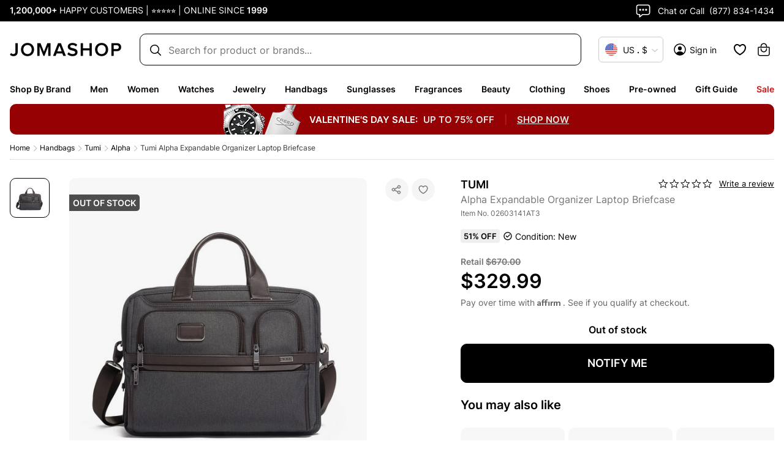

--- FILE ---
content_type: application/javascript; charset=UTF-8
request_url: https://www.jomashop.com/dist/js/5428.b5e48ac7ffd0f88d7d48.bundle.js
body_size: 17910
content:
/*! For license information please see 5428.b5e48ac7ffd0f88d7d48.bundle.js.LICENSE.txt */
"use strict";(self.webpackChunkJomashop=self.webpackChunkJomashop||[]).push([[5428],{95428:(t,e,i)=>{function createElement(t,e,i){const s=document.createElement(e||"div")
return t&&(s.className=t),i&&i.appendChild(s),s}function equalizePoints(t,e){return t.x=e.x,t.y=e.y,void 0!==e.id&&(t.id=e.id),t}function roundPoint(t){t.x=Math.round(t.x),t.y=Math.round(t.y)}function getDistanceBetween(t,e){const i=Math.abs(t.x-e.x),s=Math.abs(t.y-e.y)
return Math.sqrt(i*i+s*s)}function pointsEqual(t,e){return t.x===e.x&&t.y===e.y}function clamp(t,e,i){return Math.min(Math.max(t,e),i)}function toTransformString(t,e,i){let s="translate3d("+t+"px,"+(e||0)+"px,0)"
return void 0!==i&&(s+=" scale3d("+i+","+i+",1)"),s}function setTransform(t,e,i,s){t.style.transform=toTransformString(e,i,s)}i.d(e,{Z2:()=>Gallery})
function setTransitionStyle(t,e,i,s){t.style.transition=e?e+" "+i+"ms "+(s||"cubic-bezier(.4,0,.22,1)"):"none"}function setWidthHeight(t,e,i){t.style.width="number"==typeof e?e+"px":e,t.style.height="number"==typeof i?i+"px":i}const s="idle",n="loading",o="loaded",a="error"
function isSafari(){return!(!navigator.vendor||!navigator.vendor.match(/apple/i))}let r=!1
try{window.addEventListener("test",null,Object.defineProperty({},"passive",{get:()=>{r=!0}}))}catch(t){}class DOMEvents{constructor(){this._pool=[]}add(t,e,i,s){this._toggleListener(t,e,i,s)}remove(t,e,i,s){this._toggleListener(t,e,i,s,!0)}removeAll(){this._pool.forEach(t=>{this._toggleListener(t.target,t.type,t.listener,t.passive,!0,!0)}),this._pool=[]}_toggleListener(t,e,i,s,n,o){if(!t)return
const a=n?"removeEventListener":"addEventListener"
e.split(" ").forEach(e=>{if(e){o||(n?this._pool=this._pool.filter(s=>s.type!==e||s.listener!==i||s.target!==t):this._pool.push({target:t,type:e,listener:i,passive:s}))
const h=!!r&&{passive:s||!1}
t[a](e,i,h)}})}}function getViewportSize(t,e){if(t.getViewportSizeFn){const i=t.getViewportSizeFn(t,e)
if(i)return i}return{x:document.documentElement.clientWidth,y:window.innerHeight}}function parsePaddingOption(t,e,i,s,n){let o
if(e.paddingFn)o=e.paddingFn(i,s,n)[t]
else if(e.padding)o=e.padding[t]
else{const i="padding"+t[0].toUpperCase()+t.slice(1)
e[i]&&(o=e[i])}return o||0}function getPanAreaSize(t,e,i,s){return{x:e.x-parsePaddingOption("left",t,e,i,s)-parsePaddingOption("right",t,e,i,s),y:e.y-parsePaddingOption("top",t,e,i,s)-parsePaddingOption("bottom",t,e,i,s)}}class PanBounds{constructor(t){this.slide=t,this.currZoomLevel=1,this.center={},this.max={},this.min={},this.reset()}update(t){this.currZoomLevel=t,this.slide.width?(this._updateAxis("x"),this._updateAxis("y"),this.slide.pswp.dispatch("calcBounds",{slide:this.slide})):this.reset()}_updateAxis(t){const{pswp:e}=this.slide,i=this.slide["x"===t?"width":"height"]*this.currZoomLevel,s=parsePaddingOption("x"===t?"left":"top",e.options,e.viewportSize,this.slide.data,this.slide.index),n=this.slide.panAreaSize[t]
this.center[t]=Math.round((n-i)/2)+s,this.max[t]=i>n?Math.round(n-i)+s:this.center[t],this.min[t]=i>n?s:this.center[t]}reset(){this.center.x=0,this.center.y=0,this.max.x=0,this.max.y=0,this.min.x=0,this.min.y=0}correctPan(t,e){return clamp(e,this.max[t],this.min[t])}}class ZoomLevel{constructor(t,e,i,s){this.pswp=s,this.options=t,this.itemData=e,this.index=i}update(t,e,i){this.elementSize={x:t,y:e},this.panAreaSize=i
const s=this.panAreaSize.x/this.elementSize.x,n=this.panAreaSize.y/this.elementSize.y
this.fit=Math.min(1,s<n?s:n),this.fill=Math.min(1,s>n?s:n),this.vFill=Math.min(1,n),this.initial=this._getInitial(),this.secondary=this._getSecondary(),this.max=Math.max(this.initial,this.secondary,this._getMax()),this.min=Math.min(this.fit,this.initial,this.secondary),this.pswp&&this.pswp.dispatch("zoomLevelsUpdate",{zoomLevels:this,slideData:this.itemData})}_parseZoomLevelOption(t){const e=t+"ZoomLevel",i=this.options[e]
if(i)return"function"==typeof i?i(this):"fill"===i?this.fill:"fit"===i?this.fit:Number(i)}_getSecondary(){let t=this._parseZoomLevelOption("secondary")
return t||(t=Math.min(1,3*this.fit),t*this.elementSize.x>4e3&&(t=4e3/this.elementSize.x),t)}_getInitial(){return this._parseZoomLevelOption("initial")||this.fit}_getMax(){const t=this._parseZoomLevelOption("max")
return t||Math.max(1,4*this.fit)}}class Slide{constructor(t,e,i){this.data=t,this.index=e,this.pswp=i,this.isActive=e===i.currIndex,this.currentResolution=0,this.panAreaSize={},this.isFirstSlide=this.isActive&&!i.opener.isOpen,this.zoomLevels=new ZoomLevel(i.options,t,e,i),this.pswp.dispatch("gettingData",{slide:this,data:this.data,index:e}),this.pan={x:0,y:0},this.content=this.pswp.contentLoader.getContentBySlide(this),this.container=createElement("pswp__zoom-wrap"),this.currZoomLevel=1,this.width=this.content.width,this.height=this.content.height,this.bounds=new PanBounds(this),this.prevDisplayedWidth=-1,this.prevDisplayedHeight=-1,this.pswp.dispatch("slideInit",{slide:this})}setIsActive(t){t&&!this.isActive?this.activate():!t&&this.isActive&&this.deactivate()}append(t){this.holderElement=t,this.container.style.transformOrigin="0 0",this.data&&(this.calculateSize(),this.load(),this.updateContentSize(),this.appendHeavy(),this.holderElement.appendChild(this.container),this.zoomAndPanToInitial(),this.pswp.dispatch("firstZoomPan",{slide:this}),this.applyCurrentZoomPan(),this.pswp.dispatch("afterSetContent",{slide:this}),this.isActive&&this.activate())}load(){this.content.load(),this.pswp.dispatch("slideLoad",{slide:this})}appendHeavy(){const{pswp:t}=this
!this.heavyAppended&&t.opener.isOpen&&!t.mainScroll.isShifted()&&(this.isActive,1)&&(this.pswp.dispatch("appendHeavy",{slide:this}).defaultPrevented||(this.heavyAppended=!0,this.content.append(),this.pswp.dispatch("appendHeavyContent",{slide:this})))}activate(){this.isActive=!0,this.appendHeavy(),this.content.activate(),this.pswp.dispatch("slideActivate",{slide:this})}deactivate(){this.isActive=!1,this.content.deactivate(),this.currZoomLevel!==this.zoomLevels.initial&&this.calculateSize(),this.currentResolution=0,this.zoomAndPanToInitial(),this.applyCurrentZoomPan(),this.updateContentSize(),this.pswp.dispatch("slideDeactivate",{slide:this})}destroy(){this.content.hasSlide=!1,this.content.remove(),this.container.remove(),this.pswp.dispatch("slideDestroy",{slide:this})}resize(){this.currZoomLevel!==this.zoomLevels.initial&&this.isActive?(this.calculateSize(),this.bounds.update(this.currZoomLevel),this.panTo(this.pan.x,this.pan.y)):(this.calculateSize(),this.currentResolution=0,this.zoomAndPanToInitial(),this.applyCurrentZoomPan(),this.updateContentSize())}updateContentSize(t){const e=this.currentResolution||this.zoomLevels.initial
if(!e)return
const i=Math.round(this.width*e)||this.pswp.viewportSize.x,s=Math.round(this.height*e)||this.pswp.viewportSize.y;(this.sizeChanged(i,s)||t)&&this.content.setDisplayedSize(i,s)}sizeChanged(t,e){return(t!==this.prevDisplayedWidth||e!==this.prevDisplayedHeight)&&(this.prevDisplayedWidth=t,this.prevDisplayedHeight=e,!0)}getPlaceholderElement(){if(this.content.placeholder)return this.content.placeholder.element}zoomTo(t,e,i,s){const{pswp:n}=this
if(!this.isZoomable()||n.mainScroll.isShifted())return
n.dispatch("beforeZoomTo",{destZoomLevel:t,centerPoint:e,transitionDuration:i}),n.animations.stopAllPan()
const o=this.currZoomLevel
s||(t=clamp(t,this.zoomLevels.min,this.zoomLevels.max)),this.setZoomLevel(t),this.pan.x=this.calculateZoomToPanOffset("x",e,o),this.pan.y=this.calculateZoomToPanOffset("y",e,o),roundPoint(this.pan)
const finishTransition=()=>{this._setResolution(t),this.applyCurrentZoomPan()}
i?n.animations.startTransition({isPan:!0,name:"zoomTo",target:this.container,transform:this.getCurrentTransform(),onComplete:finishTransition,duration:i,easing:n.options.easing}):finishTransition()}toggleZoom(t){this.zoomTo(this.currZoomLevel===this.zoomLevels.initial?this.zoomLevels.secondary:this.zoomLevels.initial,t,this.pswp.options.zoomAnimationDuration)}setZoomLevel(t){this.currZoomLevel=t,this.bounds.update(this.currZoomLevel)}calculateZoomToPanOffset(t,e,i){if(0===this.bounds.max[t]-this.bounds.min[t])return this.bounds.center[t]
e||(e=this.pswp.getViewportCenterPoint())
const s=this.currZoomLevel/i
return this.bounds.correctPan(t,(this.pan[t]-e[t])*s+e[t])}panTo(t,e){this.pan.x=this.bounds.correctPan("x",t),this.pan.y=this.bounds.correctPan("y",e),this.applyCurrentZoomPan()}isPannable(){return this.width&&this.currZoomLevel>this.zoomLevels.fit}isZoomable(){return this.width&&this.content.isZoomable()}applyCurrentZoomPan(){this._applyZoomTransform(this.pan.x,this.pan.y,this.currZoomLevel),this===this.pswp.currSlide&&this.pswp.dispatch("zoomPanUpdate",{slide:this})}zoomAndPanToInitial(){this.currZoomLevel=this.zoomLevels.initial,this.bounds.update(this.currZoomLevel),equalizePoints(this.pan,this.bounds.center),this.pswp.dispatch("initialZoomPan",{slide:this})}_applyZoomTransform(t,e,i){i/=this.currentResolution||this.zoomLevels.initial,setTransform(this.container,t,e,i)}calculateSize(){const{pswp:t}=this
equalizePoints(this.panAreaSize,getPanAreaSize(t.options,t.viewportSize,this.data,this.index)),this.zoomLevels.update(this.width,this.height,this.panAreaSize),t.dispatch("calcSlideSize",{slide:this})}getCurrentTransform(){const t=this.currZoomLevel/(this.currentResolution||this.zoomLevels.initial)
return toTransformString(this.pan.x,this.pan.y,t)}_setResolution(t){t!==this.currentResolution&&(this.currentResolution=t,this.updateContentSize(),this.pswp.dispatch("resolutionChanged"))}}class DragHandler{constructor(t){this.gestures=t,this.pswp=t.pswp,this.startPan={}}start(){equalizePoints(this.startPan,this.pswp.currSlide.pan),this.pswp.animations.stopAll()}change(){const{p1:t,prevP1:e,dragAxis:i,pswp:s}=this.gestures,{currSlide:n}=s
if("y"===i&&s.options.closeOnVerticalDrag&&n.currZoomLevel<=n.zoomLevels.fit&&!this.gestures.isMultitouch){const i=n.pan.y+(t.y-e.y)
if(!s.dispatch("verticalDrag",{panY:i}).defaultPrevented){this._setPanWithFriction("y",i,.6)
const t=1-Math.abs(this._getVerticalDragRatio(n.pan.y))
s.applyBgOpacity(t),n.applyCurrentZoomPan()}}else{this._panOrMoveMainScroll("x")||(this._panOrMoveMainScroll("y"),roundPoint(n.pan),n.applyCurrentZoomPan())}}end(){const{pswp:t,velocity:e}=this.gestures,{mainScroll:i}=t
let s=0
if(t.animations.stopAll(),i.isShifted()){const n=(i.x-i.getCurrSlideX())/t.viewportSize.x
e.x<-.5&&n<0||e.x<.1&&n<-.5?(s=1,e.x=Math.min(e.x,0)):(e.x>.5&&n>0||e.x>-.1&&n>.5)&&(s=-1,e.x=Math.max(e.x,0)),i.moveIndexBy(s,!0,e.x)}t.currSlide.currZoomLevel>t.currSlide.zoomLevels.max||this.gestures.isMultitouch?this.gestures.zoomLevels.correctZoomPan(!0):(this._finishPanGestureForAxis("x"),this._finishPanGestureForAxis("y"))}_finishPanGestureForAxis(t){const{pswp:e}=this,{currSlide:i}=e,{velocity:s}=this.gestures,{pan:n,bounds:o}=i,a=n[t],r=e.bgOpacity<1&&"y"===t,h=a+function project(t,e){return t*e/(1-e)}(s[t],.995)
if(r){const t=this._getVerticalDragRatio(a),i=this._getVerticalDragRatio(h)
if(t<0&&i<-.4||t>0&&i>.4)return void e.close()}const l=o.correctPan(t,h)
if(a===l)return
const p=l===h?1:.82,d=e.bgOpacity,c=l-a
e.animations.startSpring({name:"panGesture"+t,isPan:!0,start:a,end:l,velocity:s[t],dampingRatio:p,onUpdate:s=>{if(r&&e.bgOpacity<1){const t=1-(l-s)/c
e.applyBgOpacity(clamp(d+(1-d)*t,0,1))}n[t]=Math.floor(s),i.applyCurrentZoomPan()}})}_panOrMoveMainScroll(t){const{p1:e,pswp:i,dragAxis:s,prevP1:n,isMultitouch:o}=this.gestures,{currSlide:a,mainScroll:r}=i,h=e[t]-n[t],l=r.x+h
if(!h)return
if("x"===t&&!a.isPannable()&&!o)return r.moveTo(l,!0),!0
const{bounds:p}=a,d=a.pan[t]+h
if(i.options.allowPanToNext&&"x"===s&&"x"===t&&!o){const e=r.getCurrSlideX(),i=r.x-e,s=h>0,n=!s
if(d>p.min[t]&&s){if(p.min[t]<=this.startPan[t])return r.moveTo(l,!0),!0
this._setPanWithFriction(t,d)}else if(d<p.max[t]&&n){if(this.startPan[t]<=p.max[t])return r.moveTo(l,!0),!0
this._setPanWithFriction(t,d)}else if(0!==i){if(i>0)return r.moveTo(Math.max(l,e),!0),!0
if(i<0)return r.moveTo(Math.min(l,e),!0),!0}else this._setPanWithFriction(t,d)}else"y"===t&&(r.isShifted()||p.min.y===p.max.y)||this._setPanWithFriction(t,d)}_getVerticalDragRatio(t){return(t-this.pswp.currSlide.bounds.center.y)/(this.pswp.viewportSize.y/3)}_setPanWithFriction(t,e,i){const{pan:s,bounds:n}=this.pswp.currSlide
if(n.correctPan(t,e)!==e||i){const n=Math.round(e-s[t])
s[t]+=n*(i||.35)}else s[t]=e}}function getZoomPointsCenter(t,e,i){return t.x=(e.x+i.x)/2,t.y=(e.y+i.y)/2,t}class ZoomHandler{constructor(t){this.gestures=t,this.pswp=this.gestures.pswp,this._startPan={},this._startZoomPoint={},this._zoomPoint={}}start(){this._startZoomLevel=this.pswp.currSlide.currZoomLevel,equalizePoints(this._startPan,this.pswp.currSlide.pan),this.pswp.animations.stopAllPan(),this._wasOverFitZoomLevel=!1}change(){const{p1:t,startP1:e,p2:i,startP2:s,pswp:n}=this.gestures,{currSlide:o}=n,a=o.zoomLevels.min,r=o.zoomLevels.max
if(!o.isZoomable()||n.mainScroll.isShifted())return
getZoomPointsCenter(this._startZoomPoint,e,s),getZoomPointsCenter(this._zoomPoint,t,i)
let h=1/getDistanceBetween(e,s)*getDistanceBetween(t,i)*this._startZoomLevel
if(h>o.zoomLevels.initial+o.zoomLevels.initial/15&&(this._wasOverFitZoomLevel=!0),h<a)if(n.options.pinchToClose&&!this._wasOverFitZoomLevel&&this._startZoomLevel<=o.zoomLevels.initial){const t=1-(a-h)/(a/1.2)
n.dispatch("pinchClose",{bgOpacity:t}).defaultPrevented||n.applyBgOpacity(t)}else h=a-.15*(a-h)
else h>r&&(h=r+.05*(h-r))
o.pan.x=this._calculatePanForZoomLevel("x",h),o.pan.y=this._calculatePanForZoomLevel("y",h),o.setZoomLevel(h),o.applyCurrentZoomPan()}end(){const{pswp:t}=this,{currSlide:e}=t
e.currZoomLevel<e.zoomLevels.initial&&!this._wasOverFitZoomLevel&&t.options.pinchToClose?t.close():this.correctZoomPan()}_calculatePanForZoomLevel(t,e){const i=e/this._startZoomLevel
return this._zoomPoint[t]-(this._startZoomPoint[t]-this._startPan[t])*i}correctZoomPan(t){const{pswp:e}=this,{currSlide:i}=e
if(!i.isZoomable())return
void 0===this._zoomPoint.x&&(t=!0)
const s=i.currZoomLevel
let n,o=!0
s<i.zoomLevels.initial?n=i.zoomLevels.initial:s>i.zoomLevels.max?n=i.zoomLevels.max:(o=!1,n=s)
const a=e.bgOpacity,r=e.bgOpacity<1,h=equalizePoints({},i.pan)
let l=equalizePoints({},h)
t&&(this._zoomPoint.x=0,this._zoomPoint.y=0,this._startZoomPoint.x=0,this._startZoomPoint.y=0,this._startZoomLevel=s,equalizePoints(this._startPan,h)),o&&(l={x:this._calculatePanForZoomLevel("x",n),y:this._calculatePanForZoomLevel("y",n)}),i.setZoomLevel(n),l={x:i.bounds.correctPan("x",l.x),y:i.bounds.correctPan("y",l.y)},i.setZoomLevel(s)
let p=!0
if(pointsEqual(l,h)&&(p=!1),!p&&!o&&!r)return i._setResolution(n),void i.applyCurrentZoomPan()
e.animations.stopAllPan(),e.animations.startSpring({isPan:!0,start:0,end:1e3,velocity:0,dampingRatio:1,naturalFrequency:40,onUpdate:t=>{if(t/=1e3,p||o){if(p&&(i.pan.x=h.x+(l.x-h.x)*t,i.pan.y=h.y+(l.y-h.y)*t),o){const e=s+(n-s)*t
i.setZoomLevel(e)}i.applyCurrentZoomPan()}r&&e.bgOpacity<1&&e.applyBgOpacity(clamp(a+(1-a)*t,0,1))},onComplete:()=>{i._setResolution(n),i.applyCurrentZoomPan()}})}}function didTapOnMainContent(t){return!!t.target.closest(".pswp__container")}class TapHandler{constructor(t){this.gestures=t}click(t,e){const i=e.target.classList,s=i.contains("pswp__img"),n=i.contains("pswp__item")||i.contains("pswp__zoom-wrap")
s?this._doClickOrTapAction("imageClick",t,e):n&&this._doClickOrTapAction("bgClick",t,e)}tap(t,e){didTapOnMainContent(e)&&this._doClickOrTapAction("tap",t,e)}doubleTap(t,e){didTapOnMainContent(e)&&this._doClickOrTapAction("doubleTap",t,e)}_doClickOrTapAction(t,e,i){const{pswp:s}=this.gestures,{currSlide:n}=s,o=t+"Action",a=s.options[o]
if(!s.dispatch(o,{point:e,originalEvent:i}).defaultPrevented)if("function"!=typeof a)switch(a){case"close":case"next":s[a]()
break
case"zoom":n.toggleZoom(e)
break
case"zoom-or-close":n.isZoomable()&&n.zoomLevels.secondary!==n.zoomLevels.initial?n.toggleZoom(e):s.options.clickToCloseNonZoomable&&s.close()
break
case"toggle-controls":this.gestures.pswp.element.classList.toggle("pswp--ui-visible")}else a.call(s,e,i)}}class Gestures{constructor(t){this.pswp=t,this.dragAxis=void 0,this.p1={},this.p2={},this.prevP1={},this.prevP2={},this.startP1={},this.startP2={},this.velocity={},this._lastStartP1={},this._intervalP1={},this._numActivePoints=0,this._ongoingPointers=[],this._touchEventEnabled="ontouchstart"in window,this._pointerEventEnabled=!!window.PointerEvent,this.supportsTouch=this._touchEventEnabled||this._pointerEventEnabled&&navigator.maxTouchPoints>1,this.supportsTouch||(t.options.allowPanToNext=!1),this.drag=new DragHandler(this),this.zoomLevels=new ZoomHandler(this),this.tapHandler=new TapHandler(this),t.on("bindEvents",()=>{t.events.add(t.scrollWrap,"click",t=>this._onClick(t)),this._pointerEventEnabled?this._bindEvents("pointer","down","up","cancel"):this._touchEventEnabled?(this._bindEvents("touch","start","end","cancel"),t.scrollWrap.ontouchmove=()=>{},t.scrollWrap.ontouchend=()=>{}):this._bindEvents("mouse","down","up")})}_bindEvents(t,e,i,s){const{pswp:n}=this,{events:o}=n,a=s?t+s:""
o.add(n.scrollWrap,t+e,this.onPointerDown.bind(this)),o.add(window,t+"move",this.onPointerMove.bind(this)),o.add(window,t+i,this.onPointerUp.bind(this)),a&&o.add(n.scrollWrap,a,this.onPointerUp.bind(this))}onPointerDown(t){let e
if("mousedown"!==t.type&&"mouse"!==t.pointerType||(e=!0),e&&t.button>0)return
const{pswp:i}=this
i.opener.isOpen?i.dispatch("pointerDown",{originalEvent:t}).defaultPrevented||(e&&(i.mouseDetected(),this._preventPointerEventBehaviour(t)),i.animations.stopAll(),this._updatePoints(t,"down"),this.pointerDown=!0,1===this._numActivePoints&&(this.dragAxis=null,equalizePoints(this.startP1,this.p1)),this._numActivePoints>1?(this._clearTapTimer(),this.isMultitouch=!0):this.isMultitouch=!1):t.preventDefault()}onPointerMove(t){t.preventDefault(),this._numActivePoints&&(this._updatePoints(t,"move"),this.pswp.dispatch("pointerMove",{originalEvent:t}).defaultPrevented||(1!==this._numActivePoints||this.isDragging?this._numActivePoints>1&&!this.isZooming&&(this._finishDrag(),this.isZooming=!0,this._updateStartPoints(),this.zoomLevels.start(),this._rafStopLoop(),this._rafRenderLoop()):(this.dragAxis||this._calculateDragDirection(),this.dragAxis&&!this.isDragging&&(this.isZooming&&(this.isZooming=!1,this.zoomLevels.end()),this.isDragging=!0,this._clearTapTimer(),this._updateStartPoints(),this._intervalTime=Date.now(),this._velocityCalculated=!1,equalizePoints(this._intervalP1,this.p1),this.velocity.x=0,this.velocity.y=0,this.drag.start(),this._rafStopLoop(),this._rafRenderLoop()))))}_finishDrag(){this.isDragging&&(this.isDragging=!1,this._velocityCalculated||this._updateVelocity(!0),this.drag.end(),this.dragAxis=null)}onPointerUp(t){this._numActivePoints&&(this._updatePoints(t,"up"),this.pswp.dispatch("pointerUp",{originalEvent:t}).defaultPrevented||(0===this._numActivePoints&&(this.pointerDown=!1,this._rafStopLoop(),this.isDragging?this._finishDrag():this.isZooming||this.isMultitouch||this._finishTap(t)),this._numActivePoints<2&&this.isZooming&&(this.isZooming=!1,this.zoomLevels.end(),1===this._numActivePoints&&(this.dragAxis=null,this._updateStartPoints()))))}_rafRenderLoop(){(this.isDragging||this.isZooming)&&(this._updateVelocity(),this.isDragging?pointsEqual(this.p1,this.prevP1)||this.drag.change():pointsEqual(this.p1,this.prevP1)&&pointsEqual(this.p2,this.prevP2)||this.zoomLevels.change(),this._updatePrevPoints(),this.raf=requestAnimationFrame(this._rafRenderLoop.bind(this)))}_updateVelocity(t){const e=Date.now(),i=e-this._intervalTime
i<50&&!t||(this.velocity.x=this._getVelocity("x",i),this.velocity.y=this._getVelocity("y",i),this._intervalTime=e,equalizePoints(this._intervalP1,this.p1),this._velocityCalculated=!0)}_finishTap(t){const{mainScroll:e}=this.pswp
if(e.isShifted())return void e.moveIndexBy(0,!0)
if(t.type.indexOf("cancel")>0)return
if("mouseup"===t.type||"mouse"===t.pointerType)return void this.tapHandler.click(this.startP1,t)
const i=this.pswp.options.doubleTapAction?300:0
this._tapTimer?(this._clearTapTimer(),getDistanceBetween(this._lastStartP1,this.startP1)<25&&this.tapHandler.doubleTap(this.startP1,t)):(equalizePoints(this._lastStartP1,this.startP1),this._tapTimer=setTimeout(()=>{this.tapHandler.tap(this.startP1,t),this._clearTapTimer()},i))}_clearTapTimer(){this._tapTimer&&(clearTimeout(this._tapTimer),this._tapTimer=null)}_getVelocity(t,e){const i=this.p1[t]-this._intervalP1[t]
return Math.abs(i)>1&&e>5?i/e:0}_rafStopLoop(){this.raf&&(cancelAnimationFrame(this.raf),this.raf=null)}_preventPointerEventBehaviour(t){return t.preventDefault(),!0}_updatePoints(t,e){if(this._pointerEventEnabled){const i=t,s=this._ongoingPointers.findIndex(t=>t.id===i.pointerId)
"up"===e&&s>-1?this._ongoingPointers.splice(s,1):"down"===e&&-1===s?this._ongoingPointers.push(this._convertEventPosToPoint(i,{})):s>-1&&this._convertEventPosToPoint(i,this._ongoingPointers[s]),this._numActivePoints=this._ongoingPointers.length,this._numActivePoints>0&&equalizePoints(this.p1,this._ongoingPointers[0]),this._numActivePoints>1&&equalizePoints(this.p2,this._ongoingPointers[1])}else{const i=t
this._numActivePoints=0,i.type.indexOf("touch")>-1?i.touches&&i.touches.length>0&&(this._convertEventPosToPoint(i.touches[0],this.p1),this._numActivePoints++,i.touches.length>1&&(this._convertEventPosToPoint(i.touches[1],this.p2),this._numActivePoints++)):(this._convertEventPosToPoint(t,this.p1),"up"===e?this._numActivePoints=0:this._numActivePoints++)}}_updatePrevPoints(){equalizePoints(this.prevP1,this.p1),equalizePoints(this.prevP2,this.p2)}_updateStartPoints(){equalizePoints(this.startP1,this.p1),equalizePoints(this.startP2,this.p2),this._updatePrevPoints()}_calculateDragDirection(){if(this.pswp.mainScroll.isShifted())this.dragAxis="x"
else{const t=Math.abs(this.p1.x-this.startP1.x)-Math.abs(this.p1.y-this.startP1.y)
if(0!==t){const e=t>0?"x":"y"
Math.abs(this.p1[e]-this.startP1[e])>=10&&(this.dragAxis=e)}}}_convertEventPosToPoint(t,e){return e.x=t.pageX-this.pswp.offset.x,e.y=t.pageY-this.pswp.offset.y,"pointerId"in t?e.id=t.pointerId:void 0!==t.identifier&&(e.id=t.identifier),e}_onClick(t){this.pswp.mainScroll.isShifted()&&(t.preventDefault(),t.stopPropagation())}}class MainScroll{constructor(t){this.pswp=t,this.x=0,this.slideWidth=void 0,this.itemHolders=void 0,this.resetPosition()}resize(t){const{pswp:e}=this,i=Math.round(e.viewportSize.x+e.viewportSize.x*e.options.spacing),s=i!==this.slideWidth
s&&(this.slideWidth=i,this.moveTo(this.getCurrSlideX())),this.itemHolders.forEach((e,i)=>{s&&setTransform(e.el,(i+this._containerShiftIndex)*this.slideWidth),t&&e.slide&&e.slide.resize()})}resetPosition(){this._currPositionIndex=0,this._prevPositionIndex=0,this.slideWidth=0,this._containerShiftIndex=-1}appendHolders(){this.itemHolders=[]
for(let t=0;t<3;t++){const e=createElement("pswp__item",!1,this.pswp.container)
e.style.display=1===t?"block":"none",this.itemHolders.push({el:e})}}canBeSwiped(){return this.pswp.getNumItems()>1}moveIndexBy(t,e,i){const{pswp:s}=this
let n=s.potentialIndex+t
const o=s.getNumItems()
if(s.canLoop()){n=s.getLoopedIndex(n)
const e=(t+o)%o
t=e<=o/2?e:e-o}else n<0?n=0:n>=o&&(n=o-1),t=n-s.potentialIndex
s.potentialIndex=n,this._currPositionIndex-=t,s.animations.stopMainScroll()
const a=this.getCurrSlideX()
if(e){s.animations.startSpring({isMainScroll:!0,start:this.x,end:a,velocity:i||0,naturalFrequency:30,dampingRatio:1,onUpdate:t=>{this.moveTo(t)},onComplete:()=>{this.updateCurrItem(),s.appendHeavy()}})
let t=s.potentialIndex-s.currIndex
if(s.canLoop()){const e=(t+o)%o
t=e<=o/2?e:e-o}Math.abs(t)>1&&this.updateCurrItem()}else this.moveTo(a),this.updateCurrItem()
if(t)return!0}getCurrSlideX(){return this.slideWidth*this._currPositionIndex}isShifted(){return this.x!==this.getCurrSlideX()}updateCurrItem(){const{pswp:t}=this,e=this._prevPositionIndex-this._currPositionIndex
if(!e)return
this._prevPositionIndex=this._currPositionIndex,t.currIndex=t.potentialIndex
let i,s=Math.abs(e)
s>=3&&(this._containerShiftIndex+=e+(e>0?-3:3),s=3)
for(let n=0;n<s;n++)e>0?(i=this.itemHolders.shift(),this.itemHolders[2]=i,this._containerShiftIndex++,setTransform(i.el,(this._containerShiftIndex+2)*this.slideWidth),t.setContent(i,t.currIndex-s+n+2)):(i=this.itemHolders.pop(),this.itemHolders.unshift(i),this._containerShiftIndex--,setTransform(i.el,this._containerShiftIndex*this.slideWidth),t.setContent(i,t.currIndex+s-n-2))
Math.abs(this._containerShiftIndex)>50&&!this.isShifted()&&(this.resetPosition(),this.resize()),t.animations.stopAllPan(),this.itemHolders.forEach((t,e)=>{t.slide&&t.slide.setIsActive(1===e)}),t.currSlide=this.itemHolders[1].slide,t.contentLoader.updateLazy(e),t.currSlide.applyCurrentZoomPan(),t.dispatch("change")}moveTo(t,e){let i,s
!this.pswp.canLoop()&&e&&(i=(this.slideWidth*this._currPositionIndex-t)/this.slideWidth,i+=this.pswp.currIndex,s=Math.round(t-this.x),(i<0&&s>0||i>=this.pswp.getNumItems()-1&&s<0)&&(t=this.x+.35*s)),this.x=t,setTransform(this.pswp.container,t),this.pswp.dispatch("moveMainScroll",{x:t,dragging:e})}}class Keyboard{constructor(t){this.pswp=t,t.on("bindEvents",()=>{t.options.initialPointerPos||this._focusRoot(),t.events.add(document,"focusin",this._onFocusIn.bind(this)),t.events.add(document,"keydown",this._onKeyDown.bind(this))})
const e=document.activeElement
t.on("destroy",()=>{t.options.returnFocus&&e&&this._wasFocused&&e.focus()})}_focusRoot(){this._wasFocused||(this.pswp.element.focus(),this._wasFocused=!0)}_onKeyDown(t){const{pswp:e}=this
if(e.dispatch("keydown",{originalEvent:t}).defaultPrevented)return
if(function specialKeyUsed(t){if(2===t.which||t.ctrlKey||t.metaKey||t.altKey||t.shiftKey)return!0}(t))return
let i,s,n
switch(t.keyCode){case 27:e.options.escKey&&(i="close")
break
case 90:i="toggleZoom"
break
case 37:s="x"
break
case 38:s="y"
break
case 39:s="x",n=!0
break
case 40:n=!0,s="y"
break
case 9:this._focusRoot()}if(s){t.preventDefault()
const{currSlide:o}=e
e.options.arrowKeys&&"x"===s&&e.getNumItems()>1?i=n?"next":"prev":o&&o.currZoomLevel>o.zoomLevels.fit&&(o.pan[s]+=n?-80:80,o.panTo(o.pan.x,o.pan.y))}i&&(t.preventDefault(),e[i]())}_onFocusIn(t){const{template:e}=this.pswp
document===t.target||e===t.target||e.contains(t.target)||e.focus()}}class CSSAnimation{constructor(t){this.props=t
const{target:e,onComplete:i,transform:s,onFinish:n}=t
let{duration:o,easing:a}=t
this.onFinish=n
const r=s?"transform":"opacity",h=t[r]
this._target=e,this._onComplete=i,o=o||333,a=a||"cubic-bezier(.4,0,.22,1)",this._onTransitionEnd=this._onTransitionEnd.bind(this),this._helperTimeout=setTimeout(()=>{setTransitionStyle(e,r,o,a),this._helperTimeout=setTimeout(()=>{e.addEventListener("transitionend",this._onTransitionEnd,!1),e.addEventListener("transitioncancel",this._onTransitionEnd,!1),this._helperTimeout=setTimeout(()=>{this._finalizeAnimation()},o+500),e.style[r]=h},30)},0)}_onTransitionEnd(t){t.target===this._target&&this._finalizeAnimation()}_finalizeAnimation(){this._finished||(this._finished=!0,this.onFinish(),this._onComplete&&this._onComplete())}destroy(){this._helperTimeout&&clearTimeout(this._helperTimeout),function removeTransitionStyle(t){setTransitionStyle(t)}(this._target),this._target.removeEventListener("transitionend",this._onTransitionEnd,!1),this._target.removeEventListener("transitioncancel",this._onTransitionEnd,!1),this._finished||this._finalizeAnimation()}}class SpringEaser{constructor(t,e,i){this.velocity=1e3*t,this._dampingRatio=e||.75,this._naturalFrequency=i||12,this._dampingRatio<1&&(this._dampedFrequency=this._naturalFrequency*Math.sqrt(1-this._dampingRatio*this._dampingRatio))}easeFrame(t,e){let i,s=0
e/=1e3
const n=Math.E**(-this._dampingRatio*this._naturalFrequency*e)
if(1===this._dampingRatio)i=this.velocity+this._naturalFrequency*t,s=(t+i*e)*n,this.velocity=s*-this._naturalFrequency+i*n
else if(this._dampingRatio<1){i=1/this._dampedFrequency*(this._dampingRatio*this._naturalFrequency*t+this.velocity)
const o=Math.cos(this._dampedFrequency*e),a=Math.sin(this._dampedFrequency*e)
s=n*(t*o+i*a),this.velocity=s*-this._naturalFrequency*this._dampingRatio+n*(-this._dampedFrequency*t*a+this._dampedFrequency*i*o)}return s}}class SpringAnimation{constructor(t){this.props=t
const{start:e,end:i,velocity:s,onUpdate:n,onComplete:o,onFinish:a,dampingRatio:r,naturalFrequency:h}=t
this.onFinish=a
const l=new SpringEaser(s,r,h)
let p=Date.now(),d=e-i
const animationLoop=()=>{this._raf&&(d=l.easeFrame(d,Date.now()-p),Math.abs(d)<1&&Math.abs(l.velocity)<50?(n(i),o&&o(),this.onFinish()):(p=Date.now(),n(d+i),this._raf=requestAnimationFrame(animationLoop)))}
this._raf=requestAnimationFrame(animationLoop)}destroy(){this._raf>=0&&cancelAnimationFrame(this._raf),this._raf=null}}class Animations{constructor(){this.activeAnimations=[]}startSpring(t){this._start(t,!0)}startTransition(t){this._start(t)}_start(t,e){let i
return i=e?new SpringAnimation(t):new CSSAnimation(t),this.activeAnimations.push(i),i.onFinish=()=>this.stop(i),i}stop(t){t.destroy()
const e=this.activeAnimations.indexOf(t)
e>-1&&this.activeAnimations.splice(e,1)}stopAll(){this.activeAnimations.forEach(t=>{t.destroy()}),this.activeAnimations=[]}stopAllPan(){this.activeAnimations=this.activeAnimations.filter(t=>!t.props.isPan||(t.destroy(),!1))}stopMainScroll(){this.activeAnimations=this.activeAnimations.filter(t=>!t.props.isMainScroll||(t.destroy(),!1))}isPanRunning(){return this.activeAnimations.some(t=>t.props.isPan)}}class ScrollWheel{constructor(t){this.pswp=t,t.events.add(t.element,"wheel",this._onWheel.bind(this))}_onWheel(t){t.preventDefault()
const{currSlide:e}=this.pswp
let{deltaX:i,deltaY:s}=t
if(e&&!this.pswp.dispatch("wheel",{originalEvent:t}).defaultPrevented)if(t.ctrlKey||this.pswp.options.wheelToZoom){if(e.isZoomable()){let i=-s
1===t.deltaMode?i*=.05:i*=t.deltaMode?1:.002,i=2**i
const n=e.currZoomLevel*i
e.zoomTo(n,{x:t.clientX,y:t.clientY})}}else e.isPannable()&&(1===t.deltaMode&&(i*=18,s*=18),e.panTo(e.pan.x-i,e.pan.y-s))}}class UIElement{constructor(t,e){const i=e.name||e.className
let s=e.html
if(!1===t.options[i])return
"string"==typeof t.options[i+"SVG"]&&(s=t.options[i+"SVG"]),t.dispatch("uiElementCreate",{data:e})
let n,o=""
e.isButton?(o+="pswp__button ",o+=e.className||`pswp__button--${e.name}`):o+=e.className||`pswp__${e.name}`
let a=e.isButton?e.tagName||"button":e.tagName||"div"
if(a=a.toLowerCase(),n=createElement(o,a),e.isButton){n=createElement(o,a),"button"===a&&(n.type="button")
let{title:s}=e
const{ariaLabel:r}=e
"string"==typeof t.options[i+"Title"]&&(s=t.options[i+"Title"]),s&&(n.title=s),(r||s)&&n.setAttribute("aria-label",r||s)}n.innerHTML=function addElementHTML(t){if("string"==typeof t)return t
if(!t||!t.isCustomSVG)return""
const e=t
let i='<svg aria-hidden="true" class="pswp__icn" viewBox="0 0 %d %d" width="%d" height="%d">'
return i=i.split("%d").join(e.size||32),e.outlineID&&(i+='<use class="pswp__icn-shadow" xlink:href="#'+e.outlineID+'"/>'),i+=e.inner,i+="</svg>",i}(s),e.onInit&&e.onInit(n,t),e.onClick&&(n.onclick=i=>{"string"==typeof e.onClick?t[e.onClick]():e.onClick(i,n,t)})
const r=e.appendTo||"bar"
let h
"bar"===r?(t.topBar||(t.topBar=createElement("pswp__top-bar pswp__hide-on-close","div",t.scrollWrap)),h=t.topBar):(n.classList.add("pswp__hide-on-close"),h="wrapper"===r?t.scrollWrap:t.element),h.appendChild(t.applyFilters("uiElement",n,e))}}function initArrowButton(t,e,i){t.classList.add("pswp__button--arrow"),e.on("change",()=>{e.options.loop||(t.disabled=i?!(e.currIndex<e.getNumItems()-1):!(e.currIndex>0))})}const h={name:"arrowPrev",className:"pswp__button--arrow--prev",title:"Previous",order:10,isButton:!0,appendTo:"wrapper",html:{isCustomSVG:!0,size:60,inner:'<path d="M29 43l-3 3-16-16 16-16 3 3-13 13 13 13z" id="pswp__icn-arrow"/>',outlineID:"pswp__icn-arrow"},onClick:"prev",onInit:initArrowButton},l={name:"arrowNext",className:"pswp__button--arrow--next",title:"Next",order:11,isButton:!0,appendTo:"wrapper",html:{isCustomSVG:!0,size:60,inner:'<use xlink:href="#pswp__icn-arrow"/>',outlineID:"pswp__icn-arrow"},onClick:"next",onInit:(t,e)=>{initArrowButton(t,e,!0)}},p={name:"close",title:"Close",order:20,isButton:!0,html:{isCustomSVG:!0,inner:'<path d="M24 10l-2-2-6 6-6-6-2 2 6 6-6 6 2 2 6-6 6 6 2-2-6-6z" id="pswp__icn-close"/>',outlineID:"pswp__icn-close"},onClick:"close"},d={name:"zoom",title:"Zoom",order:10,isButton:!0,html:{isCustomSVG:!0,inner:'<path d="M17.426 19.926a6 6 0 1 1 1.5-1.5L23 22.5 21.5 24l-4.074-4.074z" id="pswp__icn-zoom"/><path fill="currentColor" class="pswp__zoom-icn-bar-h" d="M11 16v-2h6v2z"/><path fill="currentColor" class="pswp__zoom-icn-bar-v" d="M13 12h2v6h-2z"/>',outlineID:"pswp__icn-zoom"},onClick:"toggleZoom"},c={name:"preloader",appendTo:"bar",order:7,html:{isCustomSVG:!0,inner:'<path fill-rule="evenodd" clip-rule="evenodd" d="M21.2 16a5.2 5.2 0 1 1-5.2-5.2V8a8 8 0 1 0 8 8h-2.8Z" id="pswp__icn-loading"/>',outlineID:"pswp__icn-loading"},onInit:(t,e)=>{let i,s
const setIndicatorVisibility=e=>{var s,n
i!==e&&(i=e,s="active",n=e,t.classList[n?"add":"remove"]("pswp__preloader--"+s))},updatePreloaderVisibility=()=>{if(!e.currSlide.content.isLoading())return setIndicatorVisibility(!1),void(s&&(clearTimeout(s),s=null))
s||(s=setTimeout(()=>{setIndicatorVisibility(e.currSlide.content.isLoading()),s=null},e.options.preloaderDelay))}
e.on("change",updatePreloaderVisibility),e.on("loadComplete",t=>{e.currSlide===t.slide&&updatePreloaderVisibility()}),e.ui.updatePreloaderVisibility=updatePreloaderVisibility}},m={name:"counter",order:5,onInit:(t,e)=>{e.on("change",()=>{t.innerText=e.currIndex+1+e.options.indexIndicatorSep+e.getNumItems()})}}
function setZoomedIn(t,e){t.classList[e?"add":"remove"]("pswp--zoomed-in")}class UI{constructor(t){this.pswp=t,this.updatePreloaderVisibility=void 0,this._lastUpdatedZoomLevel=void 0}init(){const{pswp:t}=this
this.isRegistered=!1,this.uiElementsData=[p,h,l,d,c,m],t.dispatch("uiRegister"),this.uiElementsData.sort((t,e)=>(t.order||0)-(e.order||0)),this.items=[],this.isRegistered=!0,this.uiElementsData.forEach(t=>{this.registerElement(t)}),t.on("change",()=>{t.element.classList[1===t.getNumItems()?"add":"remove"]("pswp--one-slide")}),t.on("zoomPanUpdate",()=>this._onZoomPanUpdate())}registerElement(t){this.isRegistered?this.items.push(new UIElement(this.pswp,t)):this.uiElementsData.push(t)}_onZoomPanUpdate(){const{template:t,currSlide:e,options:i}=this.pswp
let{currZoomLevel:s}=e
if(this.pswp.opener.isClosing)return
if(this.pswp.opener.isOpen||(s=e.zoomLevels.initial),s===this._lastUpdatedZoomLevel)return
this._lastUpdatedZoomLevel=s
const n=e.zoomLevels.initial-e.zoomLevels.secondary
if(Math.abs(n)<.01||!e.isZoomable())return setZoomedIn(t,!1),void t.classList.remove("pswp--zoom-allowed")
t.classList.add("pswp--zoom-allowed")
setZoomedIn(t,(s===e.zoomLevels.initial?e.zoomLevels.secondary:e.zoomLevels.initial)<=s),"zoom"!==i.imageClickAction&&"zoom-or-close"!==i.imageClickAction||t.classList.add("pswp--click-to-zoom")}}class PhotoSwipeEvent{constructor(t,e){this.type=t,e&&Object.assign(this,e)}preventDefault(){this.defaultPrevented=!0}}class Eventable{constructor(){this._listeners={},this._filters={},this.pswp=void 0,this.options=void 0}addFilter(t,e,i=100){this._filters[t]||(this._filters[t]=[]),this._filters[t].push({fn:e,priority:i}),this._filters[t].sort((t,e)=>t.priority-e.priority),this.pswp&&this.pswp.addFilter(t,e,i)}removeFilter(t,e){this._filters[t]&&(this._filters[t]=this._filters[t].filter(t=>t.fn!==e)),this.pswp&&this.pswp.removeFilter(t,e)}applyFilters(t,...e){return this._filters[t]&&this._filters[t].forEach(t=>{e[0]=t.fn.apply(this,e)}),e[0]}on(t,e){this._listeners[t]||(this._listeners[t]=[]),this._listeners[t].push(e),this.pswp&&this.pswp.on(t,e)}off(t,e){this._listeners[t]&&(this._listeners[t]=this._listeners[t].filter(t=>e!==t)),this.pswp&&this.pswp.off(t,e)}dispatch(t,e){if(this.pswp)return this.pswp.dispatch(t,e)
const i=new PhotoSwipeEvent(t,e)
return this._listeners?(this._listeners[t]&&this._listeners[t].forEach(t=>{t.call(this,i)}),i):i}}class Placeholder{constructor(t,e){this.element=createElement("pswp__img pswp__img--placeholder",t?"img":"",e),t&&(this.element.decoding="async",this.element.alt="",this.element.src=t,this.element.setAttribute("role","presentation")),this.element.setAttribute("aria-hiden","true")}setDisplayedSize(t,e){this.element&&("IMG"===this.element.tagName?(setWidthHeight(this.element,250,"auto"),this.element.style.transformOrigin="0 0",this.element.style.transform=toTransformString(0,0,t/250)):setWidthHeight(this.element,t,e))}destroy(){this.element.parentNode&&this.element.remove(),this.element=null}}class Content{constructor(t,e,i){this.instance=e,this.data=t,this.index=i,this.element=void 0,this.displayedImageWidth=0,this.displayedImageHeight=0,this.width=Number(this.data.w)||Number(this.data.width)||0,this.height=Number(this.data.h)||Number(this.data.height)||0,this.isAttached=!1,this.hasSlide=!1,this.state=s,this.data.type?this.type=this.data.type:this.data.src?this.type="image":this.type="html",this.instance.dispatch("contentInit",{content:this})}removePlaceholder(){this.placeholder&&!this.keepPlaceholder()&&setTimeout(()=>{this.placeholder&&(this.placeholder.destroy(),this.placeholder=null)},1e3)}load(t,e){if(this.slide&&this.usePlaceholder())if(this.placeholder){const t=this.placeholder.element
t&&!t.parentElement&&this.slide.container.prepend(t)}else{const t=this.instance.applyFilters("placeholderSrc",!(!this.data.msrc||!this.slide.isFirstSlide)&&this.data.msrc,this)
this.placeholder=new Placeholder(t,this.slide.container)}this.element&&!e||this.instance.dispatch("contentLoad",{content:this,isLazy:t}).defaultPrevented||(this.isImageContent()?(this.element=createElement("pswp__img","img"),this.displayedImageWidth&&this.loadImage(t)):(this.element=createElement("pswp__content"),this.element.innerHTML=this.data.html||""),e&&this.slide&&this.slide.updateContentSize(!0))}loadImage(t){const e=this.element
this.instance.dispatch("contentLoadImage",{content:this,isLazy:t}).defaultPrevented||(this.updateSrcsetSizes(),this.data.srcset&&(e.srcset=this.data.srcset),e.src=this.data.src,e.alt=this.data.alt||"",this.state=n,e.complete?this.onLoaded():(e.onload=()=>{this.onLoaded()},e.onerror=()=>{this.onError()}))}setSlide(t){this.slide=t,this.hasSlide=!0,this.instance=t.pswp}onLoaded(){this.state=o,this.slide&&(this.instance.dispatch("loadComplete",{slide:this.slide,content:this}),this.slide.isActive&&this.slide.heavyAppended&&!this.element.parentNode&&(this.append(),this.slide.updateContentSize(!0)),this.state!==o&&this.state!==a||this.removePlaceholder())}onError(){this.state=a,this.slide&&(this.displayError(),this.instance.dispatch("loadComplete",{slide:this.slide,isError:!0,content:this}),this.instance.dispatch("loadError",{slide:this.slide,content:this}))}isLoading(){return this.instance.applyFilters("isContentLoading",this.state===n,this)}isError(){return this.state===a}isImageContent(){return"image"===this.type}setDisplayedSize(t,e){if(this.element&&(this.placeholder&&this.placeholder.setDisplayedSize(t,e),!this.instance.dispatch("contentResize",{content:this,width:t,height:e}).defaultPrevented&&(setWidthHeight(this.element,t,e),this.isImageContent()&&!this.isError()))){const i=!this.displayedImageWidth&&t
this.displayedImageWidth=t,this.displayedImageHeight=e,i?this.loadImage(!1):this.updateSrcsetSizes(),this.slide&&this.instance.dispatch("imageSizeChange",{slide:this.slide,width:t,height:e,content:this})}}isZoomable(){return this.instance.applyFilters("isContentZoomable",this.isImageContent()&&this.state!==a,this)}updateSrcsetSizes(){if(this.data.srcset){const t=this.element,e=this.instance.applyFilters("srcsetSizesWidth",this.displayedImageWidth,this);(!t.dataset.largestUsedSize||e>parseInt(t.dataset.largestUsedSize,10))&&(t.sizes=e+"px",t.dataset.largestUsedSize=String(e))}}usePlaceholder(){return this.instance.applyFilters("useContentPlaceholder",this.isImageContent(),this)}lazyLoad(){this.instance.dispatch("contentLazyLoad",{content:this}).defaultPrevented||this.load(!0)}keepPlaceholder(){return this.instance.applyFilters("isKeepingPlaceholder",this.isLoading(),this)}destroy(){this.hasSlide=!1,this.slide=null,this.instance.dispatch("contentDestroy",{content:this}).defaultPrevented||(this.remove(),this.placeholder&&(this.placeholder.destroy(),this.placeholder=null),this.isImageContent()&&this.element&&(this.element.onload=null,this.element.onerror=null,this.element=null))}displayError(){if(this.slide){let t=createElement("pswp__error-msg")
t.innerText=this.instance.options.errorMsg,t=this.instance.applyFilters("contentErrorElement",t,this),this.element=createElement("pswp__content pswp__error-msg-container"),this.element.appendChild(t),this.slide.container.innerText="",this.slide.container.appendChild(this.element),this.slide.updateContentSize(!0),this.removePlaceholder()}}append(){if(this.isAttached)return
if(this.isAttached=!0,this.state===a)return void this.displayError()
if(this.instance.dispatch("contentAppend",{content:this}).defaultPrevented)return
const t="decode"in this.element
this.isImageContent()?t&&this.slide&&(!this.slide.isActive||isSafari())?(this.isDecoding=!0,this.element.decode().finally(()=>{this.isDecoding=!1,this.appendImage()})):this.appendImage():this.element&&!this.element.parentNode&&this.slide.container.appendChild(this.element)}activate(){this.instance.dispatch("contentActivate",{content:this}).defaultPrevented||this.slide&&(this.isImageContent()&&this.isDecoding&&!isSafari()?this.appendImage():this.isError()&&this.load(!1,!0))}deactivate(){this.instance.dispatch("contentDeactivate",{content:this})}remove(){this.isAttached=!1,this.instance.dispatch("contentRemove",{content:this}).defaultPrevented||(this.element&&this.element.parentNode&&this.element.remove(),this.placeholder&&this.placeholder.element&&this.placeholder.element.remove())}appendImage(){this.isAttached&&(this.instance.dispatch("contentAppendImage",{content:this}).defaultPrevented||(this.slide&&this.element&&!this.element.parentNode&&this.slide.container.appendChild(this.element),this.state!==o&&this.state!==a||this.removePlaceholder()))}}function lazyLoadData(t,e,i){const s=e.createContentFromData(t,i)
if(!s||!s.lazyLoad)return
const{options:n}=e,o=getPanAreaSize(n,e.viewportSize||getViewportSize(n,e),t,i),a=new ZoomLevel(n,t,-1)
return a.update(s.width,s.height,o),s.lazyLoad(),s.setDisplayedSize(Math.ceil(s.width*a.initial),Math.ceil(s.height*a.initial)),s}class ContentLoader{constructor(t){this.pswp=t,this.limit=Math.max(t.options.preload[0]+t.options.preload[1]+1,5),this._cachedItems=[]}updateLazy(t){const{pswp:e}=this
if(e.dispatch("lazyLoad").defaultPrevented)return
const{preload:i}=e.options,s=void 0===t||t>=0
let n
for(n=0;n<=i[1];n++)this.loadSlideByIndex(e.currIndex+(s?n:-n))
for(n=1;n<=i[0];n++)this.loadSlideByIndex(e.currIndex+(s?-n:n))}loadSlideByIndex(t){t=this.pswp.getLoopedIndex(t)
let e=this.getContentByIndex(t)
e||(e=function lazyLoadSlide(t,e){const i=e.getItemData(t)
if(!e.dispatch("lazyLoadSlide",{index:t,itemData:i}).defaultPrevented)return lazyLoadData(i,e,t)}(t,this.pswp),e&&this.addToCache(e))}getContentBySlide(t){let e=this.getContentByIndex(t.index)
return e||(e=this.pswp.createContentFromData(t.data,t.index),e&&this.addToCache(e)),e&&e.setSlide(t),e}addToCache(t){if(this.removeByIndex(t.index),this._cachedItems.push(t),this._cachedItems.length>this.limit){const t=this._cachedItems.findIndex(t=>!t.isAttached&&!t.hasSlide)
if(-1!==t){this._cachedItems.splice(t,1)[0].destroy()}}}removeByIndex(t){const e=this._cachedItems.findIndex(e=>e.index===t);-1!==e&&this._cachedItems.splice(e,1)}getContentByIndex(t){return this._cachedItems.find(e=>e.index===t)}destroy(){this._cachedItems.forEach(t=>t.destroy()),this._cachedItems=null}}class PhotoSwipeBase extends Eventable{getNumItems(){let t
const{dataSource:e}=this.options
e?"length"in e?t=e.length:"gallery"in e&&(e.items||(e.items=this._getGalleryDOMElements(e.gallery)),e.items&&(t=e.items.length)):t=0
const i=this.dispatch("numItems",{dataSource:e,numItems:t})
return this.applyFilters("numItems",i.numItems,e)}createContentFromData(t,e){return new Content(t,this,e)}getItemData(t){const{dataSource:e}=this.options
let i
Array.isArray(e)?i=e[t]:e&&e.gallery&&(e.items||(e.items=this._getGalleryDOMElements(e.gallery)),i=e.items[t])
let s=i
s instanceof Element&&(s=this._domElementToItemData(s))
const n=this.dispatch("itemData",{itemData:s||{},index:t})
return this.applyFilters("itemData",n.itemData,t)}_getGalleryDOMElements(t){return this.options.children||this.options.childSelector?function getElementsFromOption(t,e,i=document){let s=[]
if(t instanceof Element)s=[t]
else if(t instanceof NodeList||Array.isArray(t))s=Array.from(t)
else{const n="string"==typeof t?t:e
n&&(s=Array.from(i.querySelectorAll(n)))}return s}(this.options.children,this.options.childSelector,t)||[]:[t]}_domElementToItemData(t){const e={element:t},i="A"===t.tagName?t:t.querySelector("a")
if(i){e.src=i.dataset.pswpSrc||i.href,i.dataset.pswpSrcset&&(e.srcset=i.dataset.pswpSrcset),e.width=parseInt(i.dataset.pswpWidth,10),e.height=parseInt(i.dataset.pswpHeight,10),e.w=e.width,e.h=e.height,i.dataset.pswpType&&(e.type=i.dataset.pswpType)
const s=t.querySelector("img")
s&&(e.msrc=s.currentSrc||s.src,e.alt=s.getAttribute("alt")),(i.dataset.pswpCropped||i.dataset.cropped)&&(e.thumbCropped=!0)}return this.applyFilters("domItemData",e,t,i)}lazyLoadData(t,e){return lazyLoadData(t,this,e)}}const u=.003
class Opener{constructor(t){this.pswp=t,this.isClosed=!0,this._prepareOpen=this._prepareOpen.bind(this),this._thumbBounds=void 0,t.on("firstZoomPan",this._prepareOpen)}open(){this._prepareOpen(),this._start()}close(){if(this.isClosed||this.isClosing||this.isOpening)return!1
const t=this.pswp.currSlide
return this.isOpen=!1,this.isOpening=!1,this.isClosing=!0,this._duration=this.pswp.options.hideAnimationDuration,t&&t.currZoomLevel*t.width>=this.pswp.options.maxWidthToAnimate&&(this._duration=0),this._applyStartProps(),setTimeout(()=>{this._start()},this._croppedZoom?30:0),!0}_prepareOpen(){if(this.pswp.off("firstZoomPan",this._prepareOpen),!this.isOpening){const t=this.pswp.currSlide
this.isOpening=!0,this.isClosing=!1,this._duration=this.pswp.options.showAnimationDuration,t&&t.zoomLevels.initial*t.width>=this.pswp.options.maxWidthToAnimate&&(this._duration=0),this._applyStartProps()}}_applyStartProps(){const{pswp:t}=this,e=this.pswp.currSlide,{options:i}=t
if("fade"===i.showHideAnimationType?(i.showHideOpacity=!0,this._thumbBounds=!1):"none"===i.showHideAnimationType?(i.showHideOpacity=!1,this._duration=0,this._thumbBounds=!1):this.isOpening&&t._initialThumbBounds?this._thumbBounds=t._initialThumbBounds:this._thumbBounds=this.pswp.getThumbBounds(),this._placeholder=e.getPlaceholderElement(),t.animations.stopAll(),this._useAnimation=this._duration>50,this._animateZoom=Boolean(this._thumbBounds)&&e.content&&e.content.usePlaceholder()&&(!this.isClosing||!t.mainScroll.isShifted()),this._animateZoom?this._animateRootOpacity=i.showHideOpacity:(this._animateRootOpacity=!0,this.isOpening&&(e.zoomAndPanToInitial(),e.applyCurrentZoomPan())),this._animateBgOpacity=!this._animateRootOpacity&&this.pswp.options.bgOpacity>u,this._opacityElement=this._animateRootOpacity?t.element:t.bg,!this._useAnimation)return this._duration=0,this._animateZoom=!1,this._animateBgOpacity=!1,this._animateRootOpacity=!0,void(this.isOpening&&(t.element.style.opacity=String(u),t.applyBgOpacity(1)))
this._animateZoom&&this._thumbBounds&&this._thumbBounds.innerRect?(this._croppedZoom=!0,this._cropContainer1=this.pswp.container,this._cropContainer2=this.pswp.currSlide.holderElement,t.container.style.overflow="hidden",t.container.style.width=t.viewportSize.x+"px"):this._croppedZoom=!1,this.isOpening?(this._animateRootOpacity?(t.element.style.opacity=String(u),t.applyBgOpacity(1)):(this._animateBgOpacity&&(t.bg.style.opacity=String(u)),t.element.style.opacity="1"),this._animateZoom&&(this._setClosedStateZoomPan(),this._placeholder&&(this._placeholder.style.willChange="transform",this._placeholder.style.opacity=String(u)))):this.isClosing&&(t.mainScroll.itemHolders[0].el.style.display="none",t.mainScroll.itemHolders[2].el.style.display="none",this._croppedZoom&&0!==t.mainScroll.x&&(t.mainScroll.resetPosition(),t.mainScroll.resize()))}_start(){this.isOpening&&this._useAnimation&&this._placeholder&&"IMG"===this._placeholder.tagName?new Promise(t=>{let e=!1,i=!0;(function decodeImage(t){return"decode"in t?t.decode():t.complete?Promise.resolve(t):new Promise((e,i)=>{t.onload=()=>e(t),t.onerror=i})})(this._placeholder).finally(()=>{e=!0,i||t()}),setTimeout(()=>{i=!1,e&&t()},50),setTimeout(t,250)}).finally(()=>this._initiate()):this._initiate()}_initiate(){this.pswp.element.style.setProperty("--pswp-transition-duration",this._duration+"ms"),this.pswp.dispatch(this.isOpening?"openingAnimationStart":"closingAnimationStart"),this.pswp.dispatch("initialZoom"+(this.isOpening?"In":"Out")),this.pswp.element.classList[this.isOpening?"add":"remove"]("pswp--ui-visible"),this.isOpening?(this._placeholder&&(this._placeholder.style.opacity="1"),this._animateToOpenState()):this.isClosing&&this._animateToClosedState(),this._useAnimation||this._onAnimationComplete()}_onAnimationComplete(){const{pswp:t}=this
this.isOpen=this.isOpening,this.isClosed=this.isClosing,this.isOpening=!1,this.isClosing=!1,t.dispatch(this.isOpen?"openingAnimationEnd":"closingAnimationEnd"),t.dispatch("initialZoom"+(this.isOpen?"InEnd":"OutEnd")),this.isClosed?t.destroy():this.isOpen&&(this._animateZoom&&(t.container.style.overflow="visible",t.container.style.width="100%"),t.currSlide.applyCurrentZoomPan())}_animateToOpenState(){const{pswp:t}=this
this._animateZoom&&(this._croppedZoom&&(this._animateTo(this._cropContainer1,"transform","translate3d(0,0,0)"),this._animateTo(this._cropContainer2,"transform","none")),t.currSlide.zoomAndPanToInitial(),this._animateTo(t.currSlide.container,"transform",t.currSlide.getCurrentTransform())),this._animateBgOpacity&&this._animateTo(t.bg,"opacity",String(t.options.bgOpacity)),this._animateRootOpacity&&this._animateTo(t.element,"opacity","1")}_animateToClosedState(){const{pswp:t}=this
this._animateZoom&&this._setClosedStateZoomPan(!0),this._animateBgOpacity&&t.bgOpacity>.01&&this._animateTo(t.bg,"opacity","0"),this._animateRootOpacity&&this._animateTo(t.element,"opacity","0")}_setClosedStateZoomPan(t){if(!this._thumbBounds)return
const{pswp:e}=this,{innerRect:i}=this._thumbBounds,{currSlide:s,viewportSize:n}=e
if(this._croppedZoom){const e=-n.x+(this._thumbBounds.x-i.x)+i.w,s=-n.y+(this._thumbBounds.y-i.y)+i.h,o=n.x-i.w,a=n.y-i.h
t?(this._animateTo(this._cropContainer1,"transform",toTransformString(e,s)),this._animateTo(this._cropContainer2,"transform",toTransformString(o,a))):(setTransform(this._cropContainer1,e,s),setTransform(this._cropContainer2,o,a))}equalizePoints(s.pan,i||this._thumbBounds),s.currZoomLevel=this._thumbBounds.w/s.width,t?this._animateTo(s.container,"transform",s.getCurrentTransform()):s.applyCurrentZoomPan()}_animateTo(t,e,i){if(!this._duration)return void(t.style[e]=i)
const{animations:s}=this.pswp,n={duration:this._duration,easing:this.pswp.options.easing,onComplete:()=>{s.activeAnimations.length||this._onAnimationComplete()},target:t}
n[e]=i,s.startTransition(n)}}const g={allowPanToNext:!0,spacing:.1,loop:!0,pinchToClose:!0,closeOnVerticalDrag:!0,hideAnimationDuration:333,showAnimationDuration:333,zoomAnimationDuration:333,escKey:!0,arrowKeys:!0,returnFocus:!0,maxWidthToAnimate:4e3,clickToCloseNonZoomable:!0,imageClickAction:"zoom-or-close",bgClickAction:"close",tapAction:"toggle-controls",doubleTapAction:"zoom",indexIndicatorSep:" / ",preloaderDelay:2e3,bgOpacity:.8,index:0,errorMsg:"The image cannot be loaded",preload:[1,2],easing:"cubic-bezier(.4,0,.22,1)"}
class PhotoSwipe extends PhotoSwipeBase{constructor(t){super(),this._prepareOptions(t),this.offset={},this._prevViewportSize={},this.viewportSize={},this.bgOpacity=1,this.topBar=void 0,this.events=new DOMEvents,this.animations=new Animations,this.mainScroll=new MainScroll(this),this.gestures=new Gestures(this),this.opener=new Opener(this),this.keyboard=new Keyboard(this),this.contentLoader=new ContentLoader(this)}init(){if(this.isOpen||this.isDestroying)return
this.isOpen=!0,this.dispatch("init"),this.dispatch("beforeOpen"),this._createMainStructure()
let t="pswp--open"
return this.gestures.supportsTouch&&(t+=" pswp--touch"),this.options.mainClass&&(t+=" "+this.options.mainClass),this.element.className+=" "+t,this.currIndex=this.options.index||0,this.potentialIndex=this.currIndex,this.dispatch("firstUpdate"),this.scrollWheel=new ScrollWheel(this),(Number.isNaN(this.currIndex)||this.currIndex<0||this.currIndex>=this.getNumItems())&&(this.currIndex=0),this.gestures.supportsTouch||this.mouseDetected(),this.updateSize(),this.offset.y=window.pageYOffset,this._initialItemData=this.getItemData(this.currIndex),this.dispatch("gettingData",{index:this.currIndex,data:this._initialItemData,slide:void 0}),this._initialThumbBounds=this.getThumbBounds(),this.dispatch("initialLayout"),this.on("openingAnimationEnd",()=>{this.mainScroll.itemHolders[0].el.style.display="block",this.mainScroll.itemHolders[2].el.style.display="block",this.setContent(this.mainScroll.itemHolders[0],this.currIndex-1),this.setContent(this.mainScroll.itemHolders[2],this.currIndex+1),this.appendHeavy(),this.contentLoader.updateLazy(),this.events.add(window,"resize",this._handlePageResize.bind(this)),this.events.add(window,"scroll",this._updatePageScrollOffset.bind(this)),this.dispatch("bindEvents")}),this.setContent(this.mainScroll.itemHolders[1],this.currIndex),this.dispatch("change"),this.opener.open(),this.dispatch("afterInit"),!0}getLoopedIndex(t){const e=this.getNumItems()
return this.options.loop&&(t>e-1&&(t-=e),t<0&&(t+=e)),t=clamp(t,0,e-1)}appendHeavy(){this.mainScroll.itemHolders.forEach(t=>{t.slide&&t.slide.appendHeavy()})}goTo(t){this.mainScroll.moveIndexBy(this.getLoopedIndex(t)-this.potentialIndex)}next(){this.goTo(this.potentialIndex+1)}prev(){this.goTo(this.potentialIndex-1)}zoomTo(...t){this.currSlide.zoomTo(...t)}toggleZoom(){this.currSlide.toggleZoom()}close(){this.opener.isOpen&&!this.isDestroying&&(this.isDestroying=!0,this.dispatch("close"),this.events.removeAll(),this.opener.close())}destroy(){if(!this.isDestroying)return this.options.showHideAnimationType="none",void this.close()
this.dispatch("destroy"),this.listeners=null,this.scrollWrap.ontouchmove=null,this.scrollWrap.ontouchend=null,this.element.remove(),this.mainScroll.itemHolders.forEach(t=>{t.slide&&t.slide.destroy()}),this.contentLoader.destroy(),this.events.removeAll()}refreshSlideContent(t){this.contentLoader.removeByIndex(t),this.mainScroll.itemHolders.forEach((e,i)=>{let s=this.currSlide.index-1+i
this.canLoop()&&(s=this.getLoopedIndex(s)),s===t&&(this.setContent(e,t,!0),1===i&&(this.currSlide=e.slide,e.slide.setIsActive(!0)))}),this.dispatch("change")}setContent(t,e,i){if(this.canLoop()&&(e=this.getLoopedIndex(e)),t.slide){if(t.slide.index===e&&!i)return
t.slide.destroy(),t.slide=null}if(!this.canLoop()&&(e<0||e>=this.getNumItems()))return
const s=this.getItemData(e)
t.slide=new Slide(s,e,this),e===this.currIndex&&(this.currSlide=t.slide),t.slide.append(t.el)}getViewportCenterPoint(){return{x:this.viewportSize.x/2,y:this.viewportSize.y/2}}updateSize(t){if(this.isDestroying)return
const e=getViewportSize(this.options,this)
!t&&pointsEqual(e,this._prevViewportSize)||(equalizePoints(this._prevViewportSize,e),this.dispatch("beforeResize"),equalizePoints(this.viewportSize,this._prevViewportSize),this._updatePageScrollOffset(),this.dispatch("viewportSize"),this.mainScroll.resize(this.opener.isOpen),!this.hasMouse&&window.matchMedia("(any-hover: hover)").matches&&this.mouseDetected(),this.dispatch("resize"))}applyBgOpacity(t){this.bgOpacity=Math.max(t,0),this.bg.style.opacity=String(this.bgOpacity*this.options.bgOpacity)}mouseDetected(){this.hasMouse||(this.hasMouse=!0,this.element.classList.add("pswp--has_mouse"))}_handlePageResize(){this.updateSize(),/iPhone|iPad|iPod/i.test(window.navigator.userAgent)&&setTimeout(()=>{this.updateSize()},500)}_updatePageScrollOffset(){this.setScrollOffset(0,window.pageYOffset)}setScrollOffset(t,e){this.offset.x=t,this.offset.y=e,this.dispatch("updateScrollOffset")}_createMainStructure(){this.element=createElement("pswp"),this.element.setAttribute("tabindex","-1"),this.element.setAttribute("role","dialog"),this.template=this.element,this.bg=createElement("pswp__bg",!1,this.element),this.scrollWrap=createElement("pswp__scroll-wrap",!1,this.element),this.container=createElement("pswp__container",!1,this.scrollWrap),this.mainScroll.appendHolders(),this.ui=new UI(this),this.ui.init(),(this.options.appendToEl||document.body).appendChild(this.element)}getThumbBounds(){return function getThumbBounds(t,e,i){const s=i.dispatch("thumbBounds",{index:t,itemData:e,instance:i})
if(s.thumbBounds)return s.thumbBounds
const{element:n}=e
let o,a
if(n&&!1!==i.options.thumbSelector){const t=i.options.thumbSelector||"img"
a=n.matches(t)?n:n.querySelector(t)}return a=i.applyFilters("thumbEl",a,e,t),a&&(o=e.thumbCropped?function getCroppedBoundsByElement(t,e,i){const s=t.getBoundingClientRect(),n=s.width/e,o=s.height/i,a=n>o?n:o,r=(s.width-e*a)/2,h=(s.height-i*a)/2,l={x:s.left+r,y:s.top+h,w:e*a}
return l.innerRect={w:s.width,h:s.height,x:r,y:h},l}(a,e.width||e.w,e.height||e.h):function getBoundsByElement(t){const e=t.getBoundingClientRect()
return{x:e.left,y:e.top,w:e.width}}(a)),i.applyFilters("thumbBounds",o,e,t)}(this.currIndex,this.currSlide?this.currSlide.data:this._initialItemData,this)}canLoop(){return this.options.loop&&this.getNumItems()>2}_prepareOptions(t){window.matchMedia("(prefers-reduced-motion), (update: slow)").matches&&(t.showHideAnimationType="none",t.zoomAnimationDuration=0),this.options={...g,...t}}}var _=i(96540),v=i(40961),y=i(5556)
class NoRefError extends Error{constructor(){super(...arguments),this.message="No valid `ref` provided.\nYou should use `ref` from render prop of Item component.\nExample:\n<Item>{({ ref }) => <div ref={ref}></div>}</Item>\n"}}const f=function sortNodes(t,e){if(!(t instanceof Element&&e instanceof Element))throw new NoRefError
return t===e?0:2&t.compareDocumentPosition(e)?1:-1}
const w=function objectToHash(t){return Object.entries(t).map(([t,e])=>e?`${t}=${e}`:t).join("&")}
const P=function hashToObject(t){return t.split("&").reduce((t,e)=>{const[i,s]=e.split("=")
return i&&(t[i]=s),t},{})}
const S=function getHashWithoutGidAndPid(t){const e=P(t)
return delete e.gid,delete e.pid,w(e)}
const x=function getHashValue(){return window.location.hash.substring(1)}
const b=function getBaseUrl(){return`${window.location.pathname}${window.location.search}`},hash_includes_navigation_query_params=t=>{const e=P(t)
return Boolean(e.gid)&&Boolean(e.pid)}
const z=function getInitialActiveSlideIndex(t,e){return null!==t?t:e?parseInt(e,10)-1:0}
var C=i(29291)
class PhotoSwipeLightboxStub{constructor(t){this.pswp=t,this.on=t.on.bind(t),this.off=t.off.bind(t),this.dispatch=t.dispatch.bind(t)}}var __rest=function(t,e){var i={}
for(var s in t)Object.prototype.hasOwnProperty.call(t,s)&&e.indexOf(s)<0&&(i[s]=t[s])
if(null!=t&&"function"==typeof Object.getOwnPropertySymbols){var n=0
for(s=Object.getOwnPropertySymbols(t);n<s.length;n++)e.indexOf(s[n])<0&&Object.prototype.propertyIsEnumerable.call(t,s[n])&&(i[s[n]]=t[s[n]])}return i}
let L=null
const Gallery=({children:t,options:e,plugins:i,uiElements:s,id:n,onBeforeOpen:o,onOpen:a,withCaption:r,withDownloadButton:h})=>{const[l,p]=(0,_.useState)(null),d=(0,_.useRef)(new Map),c=(0,_.useRef)(null),m=(0,_.useCallback)((t,l,c,m)=>{if(L)return
let u=c||null
const g=[],_=Array.from(d.current),prepare=(e,i)=>{const[s,n]=e,{width:o,height:a,original:r,originalSrcset:h,thumbnail:p,cropped:d,content:c,id:m}=n,_=__rest(n,["width","height","original","originalSrcset","thumbnail","cropped","content","id"]);(t===s||void 0!==m&&String(m)===l)&&(u=i),g.push(Object.assign(Object.assign(Object.assign({w:Number(o),h:Number(a),src:r,srcset:h,msrc:p,element:s.current,thumbCropped:d,content:c},void 0!==c?{type:"html"}:{}),void 0!==m?{pid:m}:{}),_))}
d.current.size>1?_.sort(([{current:t}],[{current:e}])=>f(t,e)).forEach(prepare):_.forEach(prepare)
const y=m&&void 0!==m.clientX&&void 0!==m.clientY?{x:m.clientX,y:m.clientY}:null,P=new PhotoSwipe(Object.assign({dataSource:g,index:z(u,l),initialPointerPos:y},e||{}))
L=P,P.on("contentActivate",({content:t})=>{t.data.content?p((0,v.createPortal)(t.data.content,t.element)):p(null)}),P.on("close",()=>{p(null)}),h&&P.on("uiRegister",()=>{var t
null===(t=P.ui)||void 0===t||t.registerElement({name:"download-button",ariaLabel:"Download",order:8,isButton:!0,tagName:"a",appendTo:"bar",html:{isCustomSVG:!0,inner:'<path d="M20.5 14.3 17.1 18V10h-2.2v7.9l-3.4-3.6L10 16l6 6.1 6-6.1ZM23 23H9v2h14Z" id="pswp__icn-download"/>',outlineID:"pswp__icn-download"},onInit:(t,e)=>{t.setAttribute("download",""),t.setAttribute("target","_blank"),t.setAttribute("rel","noopener"),P.on("change",()=>{var i
if(!(null===(i=e.currSlide)||void 0===i?void 0:i.data.src))return
t.href=e.currSlide.data.src})}})}),r&&P.on("uiRegister",()=>{var t
null===(t=P.ui)||void 0===t||t.registerElement({name:"default-caption",order:9,isButton:!1,appendTo:"root",onInit:(t,e)=>{t.style.position="absolute",t.style.bottom="15px",t.style.left="0",t.style.right="0",t.style.padding="0 20px",t.style.color="var(--pswp-icon-color)",t.style.textAlign="center",t.style.fontSize="14px",t.style.lineHeight="1.5",t.style.textShadow="1px 1px 3px var(--pswp-icon-color-secondary)",P.on("change",()=>{if(!e.currSlide)return
const{caption:i,alt:s}=e.currSlide.data
t.innerHTML=i||s||""})}})}),Array.isArray(s)&&s.forEach(t=>{P.on("uiRegister",()=>{var e
null===(e=P.ui)||void 0===e||e.registerElement(t)})}),"function"==typeof i&&i(new PhotoSwipeLightboxStub(P)),"function"==typeof o&&o(P)
const getHistoryState=()=>({gallery:{galleryUID:n}})
P.on("beforeOpen",()=>{var t
if(void 0===n)return
if(!hash_includes_navigation_query_params(x()))return void window.history.pushState(getHistoryState(),document.title)
if(Boolean(null===(t=window.history.state)||void 0===t?void 0:t.gallery))return
const e=b(),i=x(),s=S(i),o=`${e}${s?`#${s}`:""}`,a=`${e}#${i}`
window.history.replaceState(window.history.state,document.title,o),window.history.pushState(getHistoryState(),document.title,a)}),P.on("change",()=>{var t
if(void 0===n)return
const e=(null===(t=P.currSlide)||void 0===t?void 0:t.data.pid)||P.currIndex+1,i=`${b()}#${S(x())}&${w({gid:n,pid:e})}`
window.history.replaceState(getHistoryState(),document.title,i)})
const closeGalleryOnHistoryPopState=()=>{void 0!==n&&null!==L&&L.close()}
window.addEventListener("popstate",closeGalleryOnHistoryPopState),P.on("destroy",()=>{void 0!==n&&(window.removeEventListener("popstate",closeGalleryOnHistoryPopState),hash_includes_navigation_query_params(x())&&window.history.back()),L=null}),P.init(),"function"==typeof a&&a(P)},[e,i,s,n,o,a,r,h]);(0,_.useEffect)(()=>()=>{L&&L.close()},[])
const u=(0,_.useCallback)(()=>{if(void 0===n)return
if(null!==L)return
const t=x()
if(t.length<5)return
const e=P(t),{pid:i,gid:s}=e
i&&s&&(0!==d.current.size?i&&s===String(n)&&m(null,i):c.current=i)},[m,n]);(0,_.useEffect)(()=>(u(),window.addEventListener("popstate",u),()=>{window.removeEventListener("popstate",u)}),[u])
const g=(0,_.useCallback)(t=>{d.current.delete(t)},[]),y=(0,_.useCallback)((t,e)=>{const{id:i}=e
if(d.current.set(t,e),null!==c.current){if(i===c.current)return m(t),void(c.current=null)
if(!i){const t=parseInt(c.current,10)-1,e=Array.from(d.current.keys())[t]
e&&(m(e),c.current=null)}}},[m]),I=(0,_.useCallback)(t=>{m(null,null,t)},[m]),T=(0,_.useMemo)(()=>({remove:g,set:y,handleClick:m,open:I}),[g,y,m,I])
return _.createElement(C.o.Provider,{value:T},t,l)}
Gallery.propTypes={children:y.any,options:y.object,plugins:y.func,uiElements:y.array,id:y.oneOfType([y.string,y.number]),onBeforeOpen:y.func,onOpen:y.func,withCaption:y.bool,withDownloadButton:y.bool}
i(77297)}}])


--- FILE ---
content_type: application/javascript; charset=UTF-8
request_url: https://www.jomashop.com/dist/js/2133.e4ab381e768e30c5dcbf.static.js
body_size: 2592
content:
"use strict";(self.webpackChunkJomashop=self.webpackChunkJomashop||[]).push([[2133],{12232:(e,i,a)=>{a.d(i,{E:()=>useSearchFilterError,R:()=>matchFilterFacetError})
var t=a(60798)
const matchFilterFacetError=e=>"suggestions"===e.path[0]&&"filter_facets"===e.path[1],useSearchFilterError=()=>{const{results:{errors:e}}=(0,t.J)()
if(e)return e.filter(matchFilterFacetError)[0]}},21907:(e,i,a)=>{function getCurrencySymbol(e){return"$"}a.d(i,{Q:()=>getCurrencySymbol})},92133:(e,i,a)=>{a.r(i),a.d(i,{convertOosProductDataToHit:()=>convertOosProductDataToHit,convertProductDataToHit:()=>convertProductDataToHit,createMirosClient:()=>createMirosClient,createSearchClient:()=>createSearchClient})
var t=a(94537),n=a(91188),r=a(7160),d=a(22304)
const s=JSON.parse('{"kind":"Document","definitions":[{"kind":"OperationDefinition","operation":"query","name":{"kind":"Name","value":"Suggestions"},"variableDefinitions":[{"kind":"VariableDefinition","variable":{"kind":"Variable","name":{"kind":"Name","value":"integration_id"}},"type":{"kind":"NonNullType","type":{"kind":"NamedType","name":{"kind":"Name","value":"String"}}},"directives":[]},{"kind":"VariableDefinition","variable":{"kind":"Variable","name":{"kind":"Name","value":"text_query"}},"type":{"kind":"NonNullType","type":{"kind":"NamedType","name":{"kind":"Name","value":"String"}}},"directives":[]},{"kind":"VariableDefinition","variable":{"kind":"Variable","name":{"kind":"Name","value":"text_query_lang"}},"type":{"kind":"NamedType","name":{"kind":"Name","value":"String"}},"directives":[]},{"kind":"VariableDefinition","variable":{"kind":"Variable","name":{"kind":"Name","value":"filter_query"}},"type":{"kind":"NamedType","name":{"kind":"Name","value":"JSONObject"}},"directives":[]},{"kind":"VariableDefinition","variable":{"kind":"Variable","name":{"kind":"Name","value":"limit"}},"type":{"kind":"NonNullType","type":{"kind":"NamedType","name":{"kind":"Name","value":"Int"}}},"directives":[]},{"kind":"VariableDefinition","variable":{"kind":"Variable","name":{"kind":"Name","value":"skip"}},"type":{"kind":"NonNullType","type":{"kind":"NamedType","name":{"kind":"Name","value":"Int"}}},"directives":[]},{"kind":"VariableDefinition","variable":{"kind":"Variable","name":{"kind":"Name","value":"skipAutocomplete"}},"type":{"kind":"NonNullType","type":{"kind":"NamedType","name":{"kind":"Name","value":"Boolean"}}},"defaultValue":{"kind":"BooleanValue","value":false},"directives":[]},{"kind":"VariableDefinition","variable":{"kind":"Variable","name":{"kind":"Name","value":"skipFilterFacets"}},"type":{"kind":"NonNullType","type":{"kind":"NamedType","name":{"kind":"Name","value":"Boolean"}}},"defaultValue":{"kind":"BooleanValue","value":false},"directives":[]},{"kind":"VariableDefinition","variable":{"kind":"Variable","name":{"kind":"Name","value":"payload_paths"}},"type":{"kind":"ListType","type":{"kind":"NonNullType","type":{"kind":"NamedType","name":{"kind":"Name","value":"String"}}}},"directives":[]},{"kind":"VariableDefinition","variable":{"kind":"Variable","name":{"kind":"Name","value":"sort"}},"type":{"kind":"NamedType","name":{"kind":"Name","value":"SortOption"}},"directives":[]},{"kind":"VariableDefinition","variable":{"kind":"Variable","name":{"kind":"Name","value":"mode"}},"type":{"kind":"NamedType","name":{"kind":"Name","value":"SearchOption"}},"directives":[]},{"kind":"VariableDefinition","variable":{"kind":"Variable","name":{"kind":"Name","value":"facetList"}},"type":{"kind":"ListType","type":{"kind":"NonNullType","type":{"kind":"NamedType","name":{"kind":"Name","value":"String"}}}},"directives":[]}],"directives":[],"selectionSet":{"kind":"SelectionSet","selections":[{"kind":"Field","name":{"kind":"Name","value":"suggestions"},"arguments":[{"kind":"Argument","name":{"kind":"Name","value":"query"},"value":{"kind":"ObjectValue","fields":[{"kind":"ObjectField","name":{"kind":"Name","value":"integration_id"},"value":{"kind":"Variable","name":{"kind":"Name","value":"integration_id"}}},{"kind":"ObjectField","name":{"kind":"Name","value":"text_query"},"value":{"kind":"Variable","name":{"kind":"Name","value":"text_query"}}},{"kind":"ObjectField","name":{"kind":"Name","value":"text_query_language"},"value":{"kind":"Variable","name":{"kind":"Name","value":"text_query_lang"}}},{"kind":"ObjectField","name":{"kind":"Name","value":"filter_query"},"value":{"kind":"Variable","name":{"kind":"Name","value":"filter_query"}}},{"kind":"ObjectField","name":{"kind":"Name","value":"limit"},"value":{"kind":"Variable","name":{"kind":"Name","value":"limit"}}},{"kind":"ObjectField","name":{"kind":"Name","value":"skip"},"value":{"kind":"Variable","name":{"kind":"Name","value":"skip"}}},{"kind":"ObjectField","name":{"kind":"Name","value":"payload_paths"},"value":{"kind":"Variable","name":{"kind":"Name","value":"payload_paths"}}},{"kind":"ObjectField","name":{"kind":"Name","value":"sort"},"value":{"kind":"Variable","name":{"kind":"Name","value":"sort"}}},{"kind":"ObjectField","name":{"kind":"Name","value":"mode"},"value":{"kind":"Variable","name":{"kind":"Name","value":"mode"}}},{"kind":"ObjectField","name":{"kind":"Name","value":"facet_list"},"value":{"kind":"Variable","name":{"kind":"Name","value":"facetList"}}}]}}],"directives":[],"selectionSet":{"kind":"SelectionSet","selections":[{"kind":"Field","name":{"kind":"Name","value":"filter_facets"},"arguments":[],"directives":[{"kind":"Directive","name":{"kind":"Name","value":"skip"},"arguments":[{"kind":"Argument","name":{"kind":"Name","value":"if"},"value":{"kind":"Variable","name":{"kind":"Name","value":"skipFilterFacets"}}}]}]},{"kind":"Field","name":{"kind":"Name","value":"has_more"},"arguments":[],"directives":[]},{"kind":"Field","name":{"kind":"Name","value":"autocomplete_suggestions"},"arguments":[],"directives":[{"kind":"Directive","name":{"kind":"Name","value":"skip"},"arguments":[{"kind":"Argument","name":{"kind":"Name","value":"if"},"value":{"kind":"Variable","name":{"kind":"Name","value":"skipAutocomplete"}}}]}],"selectionSet":{"kind":"SelectionSet","selections":[{"kind":"Field","name":{"kind":"Name","value":"suggestion"},"arguments":[],"directives":[]},{"kind":"Field","name":{"kind":"Name","value":"__typename"},"arguments":[],"directives":[]}]}},{"kind":"Field","name":{"kind":"Name","value":"approximate_hits"},"arguments":[],"directives":[]},{"kind":"Field","name":{"kind":"Name","value":"skip"},"arguments":[],"directives":[]},{"kind":"Field","name":{"kind":"Name","value":"limit"},"arguments":[],"directives":[]},{"kind":"Field","name":{"kind":"Name","value":"data"},"arguments":[],"directives":[],"selectionSet":{"kind":"SelectionSet","selections":[{"kind":"Field","name":{"kind":"Name","value":"id"},"arguments":[],"directives":[]},{"kind":"Field","name":{"kind":"Name","value":"alias"},"arguments":[],"directives":[]},{"kind":"Field","name":{"kind":"Name","value":"image"},"arguments":[],"directives":[]},{"kind":"Field","name":{"kind":"Name","value":"name"},"arguments":[],"directives":[]},{"kind":"Field","name":{"kind":"Name","value":"brand"},"arguments":[],"directives":[]},{"kind":"Field","name":{"kind":"Name","value":"url"},"arguments":[],"directives":[]},{"kind":"Field","name":{"kind":"Name","value":"price"},"arguments":[],"directives":[]},{"kind":"Field","name":{"kind":"Name","value":"price_discounted"},"arguments":[],"directives":[]},{"kind":"Field","name":{"kind":"Name","value":"payload"},"arguments":[],"directives":[]},{"kind":"Field","name":{"kind":"Name","value":"__typename"},"arguments":[],"directives":[]}]}},{"kind":"Field","name":{"kind":"Name","value":"__typename"},"arguments":[],"directives":[]}]}}]}}],"loc":{"start":0,"end":765,"source":{"body":"query Suggestions($integration_id:String!,$text_query:String!,$text_query_lang:String,$filter_query:JSONObject,$limit:Int!,$skip:Int!,$skipAutocomplete:Boolean! = false,$skipFilterFacets:Boolean! = false,$payload_paths:[String!],$sort:SortOption,$mode:SearchOption,$facetList:[String!]){suggestions(query:{integration_id:$integration_id,text_query:$text_query,text_query_language:$text_query_lang,filter_query:$filter_query,limit:$limit,skip:$skip,payload_paths:$payload_paths,sort:$sort,mode:$mode,facet_list:$facetList}){filter_facets @skip(if:$skipFilterFacets)has_more autocomplete_suggestions @skip(if:$skipAutocomplete){suggestion __typename}approximate_hits skip limit data{id alias image name brand url price price_discounted payload __typename}__typename}}","name":"GraphQL request","locationOffset":{"line":1,"column":1}}},"id":"0ca4a3d6e778ed5d9d8d5ab894c20fece94998af6ad0ddc24bf935679f03b558"}')
var l=a(21907),m=a(46939),u=a(12232)
const isSuggestionRequest=({indexName:e})=>e.endsWith("_suggestions"),o="price.USD.default",p="price_discounted",convertFacetFieldNameFromFe=e=>e===o?p:e,convertToFilterQuery=(e,i)=>{const a={...e?e.flatMap(e=>e.map(e=>{const[i,...a]=e.split(":")
return[i,a.join(":")]})).reduce((e,[i,a])=>{const t=["color","shoe_size","apparel_size"].includes(i)?"__contains":"__in"
if(!e[i])return e[i]={[t]:[a]},e
const n=e[i]
return e[i]={[t]:[...n[t],a]},e},{}):{},...i?i.map(e=>{const i=e.includes(">="),[a,t]=e.split(i?">=":"<=",2)
return{isGte:i,key:a,value:t}}).map(({key:e,...i})=>({...i,key:convertFacetFieldNameFromFe(e)})).reduce((e,{isGte:i,key:a,value:t})=>{const n=parseFloat(t)
if(isNaN(n))return e
const r=e[a]??{}
return r[i?"__gte":"__lte"]=n,e[a]=r,e},{}):{}}
return Object.keys(a).length?a:void 0},convertProductDataToHit=({id:e,alias:i,name:a,url:t,image:n,brand:r,price:d,price_discounted:s,payload:{has_coupon:l,is_tester:m,is_labgrown:u,is_preowned:o,in_stock:p,metadata:{promotext_type:c,promotext_value:k,promotext_code:_,promotext_visibility:v,promotext_platform:g,price:y,type_id:N,product_id:f}={}}})=>({mirosId:e,objectID:f,sku:i,type_id:N,in_stock:p,name:a,name_wout_brand:a,manufacturer:r,url:t,image_url:n,thumbnail_url:n,msrp:d,price:y??{USD:{default:d,default_formatted:d,special_from_date:"",special_to_date:"",was_price:d,was_price_formatted:d,now_price:s,now_price_formatted:s,discount_formatted:""}},is_tester:m,is_labgrown:u,is_preowned:o,has_coupon:l,promotext_type:c,promotext_value:k,promotext_code:_,promotext_visibility:v,promotext_platform:g}),convertOosProductDataToHit=({id:e,sku:i,name:a,name_wout_brand:t,url:n,url_key:r,type_id:d,image:s,stock_status:m,msrp:u,is_tester:o,is_labgrown:p,is_preowned:c,price_range:k,brand_name:_,promotext_type:v,promotext_value:g,promotext_code:y})=>({objectID:e,sku:i,type_id:d,in_stock:m,name:a,name_wout_brand:t,url:n,url_key:r,image_url:s.url,thumbnail_url:s.url,manufacturer:_,price:{USD:{default:k.minimum_price.plp_price.now_price,default_formatted:k.minimum_price.plp_price.now_price,special_from_date:"",special_to_date:"",was_price:u!==k.minimum_price.plp_price.now_price&&u,was_price_formatted:u!==k.minimum_price.plp_price.now_price&&`${(0,l.Q)(k.minimum_price.regular_price.currency)+u}`,now_price:k.minimum_price.plp_price.now_price,now_price_formatted:`${(0,l.Q)(k.minimum_price.regular_price.currency)+k.minimum_price.plp_price.now_price}`,discount_formatted:k.minimum_price.plp_price.discount}},is_tester:o,is_labgrown:p,is_preowned:c,msrp:u,has_coupon:k?.minimum_price?.plp_price?.has_coupon,promotext_type:v,promotext_value:g,promotext_code:y}),bindConvertSuggestionDataToHit=e=>({suggestion:i})=>({_highlightResult:{query:{value:i.replace(e,`__ais-highlight__${e}__/ais-highlight__`),matchLevel:"full",fullyHighlighted:i===e,matchedWords:[e]}},query:i,objectID:i}),convertFacetsAndFacetStatsFromMiros=e=>{if(!e)return{facets:void 0,facets_stats:void 0}
const i=Object.entries(e).map(([e,{__supported_operators:i,...a}])=>[e,a,i.includes("__gte")&&void 0!==a.min]).map(([e,i,a])=>{return[(t=e,t===p?o:t),a?[{[i.min]:1},{[i.max]:1}]:i,{isGte:a,values:i}]
var t})
return{facets:Object.fromEntries(i),facets_stats:i.filter(([,,{isGte:e}])=>e).reduce((e,[i,,{values:{min:a,max:t}}])=>((e=e??{})[i]={avg:1,min:a,max:t,sum:1},e),void 0)}},createMirosClient=({endpointUrl:e,publicKey:i,integrationId:a})=>{const s=new t.P({uri:e,headers:{"x-miros-key":i,"x-miros-integration":a}}),l=new n.C((e,i)=>(e.variables={integration_id:a,...e.variables},i(e)))
return new r.R({link:l.concat(s),cache:new d.D({})})},createSearchClient=(e,i)=>{const a=createMirosClient(i)
return{search:i=>{if(!i?.length)throw new Error("Not implemented for request === 0")
const t=i.filter(isSuggestionRequest)
if(t.length>1)throw new Error("Not implemented for suggestion request > 1. Was: "+t.length)
const n=!!t.length,r=i.map((i,a)=>{const t=isSuggestionRequest(i),{params:{query:r,facets:d,hitsPerPage:s,page:l},indexName:m}=i
if(t)return{request:i,mappedRequest:{isSuggestion:!0,indexName:m,queryText:r}}
if(void 0===r)return{request:i,mappedRequest:{isMissingQuery:!0,indexName:m,queryText:r}}
const u=l??0,o=0===s,p=Array.isArray(d)?d:d?[d]:void 0,c=e(m)
var k
return{request:i,mappedRequest:{originalHitsPerPage:s,isFacetOnlyRequest:o,indexName:m,variables:{skipAutocomplete:!n||![0,1].includes(a),skipFilterFacets:n,limit:s,skip:u*s,text_query:r,text_query_lang:"en",payload_paths:["metadata","has_coupon","is_tester","is_labgrown","is_preowned","in_stock"],facetList:p?.map(convertFacetFieldNameFromFe),filter_query:convertToFilterQuery(i.params.facetFilters,i.params.numericFilters),sort:!o&&c?{field:(k=c[0],"db_now_price"===k?"price_discounted":"new_from_date"===k?"created_at":k),order:c[1]}:void 0},queryText:r}}})
return Promise.all(r.map(({request:e,mappedRequest:i,mappedRequest:{isSuggestion:t,isMultiQuery:n,isMissingQuery:r,variables:d}})=>t||r||n?{request:e,mappedRequest:i,response:null}:(e=>a.query({query:s,variables:e,fetchPolicy:"network-only",errorPolicy:"all"}).then(e=>{if(!e.errors?.length)return e
const i=e.errors?.every(u.R)
if(i&&e.data?.suggestions)return e
throw new m.F((e.errors||[]).map(e=>e.message).join(", "))}))(d).then(a=>({request:e,mappedRequest:i,response:a})))).then(e=>{const i=e.find(({mappedRequest:{isSuggestion:e}})=>!e)
return e.map(({mappedRequest:e,mappedRequest:{queryText:a,indexName:t,isSuggestion:n,isMultiQuery:r,isMissingQuery:d},response:s})=>{const l={processingTimeMS:void 0,exhaustiveNbHits:void 0,params:void 0,renderingContent:void 0,exhaustive:void 0}
if(n){const e=i.response.data.suggestions.autocomplete_suggestions
return{index:t,query:a,hits:e.map(bindConvertSuggestionDataToHit(a)),nbHits:e.length,hitsPerPage:e.length,page:0,nbPages:1,errors:i.errors,...l}}if(d||r)return{__isArtificial:!!d||void 0,...convertFacetsAndFacetStatsFromMiros(null),index:t,query:a,hits:[],nbHits:0,hitsPerPage:60,page:0,nbPages:0,...l}
const{isFacetOnlyRequest:m}=e,{data:{suggestions:{filter_facets:u,data:o,approximate_hits:p,has_more:c,limit:k,skip:_}}}=s,v=m?void 0:o,g=Math.floor(_/k)
return{index:t,query:a,...convertFacetsAndFacetStatsFromMiros(u),hits:v?.map(convertProductDataToHit),nbHits:m?0:p,hitsPerPage:m?0:k,page:m?0:g,nbPages:1+(m?0:c?Math.max(g+1,Math.floor(p/k)):g),errors:s.errors,...l}})}).then(e=>({results:e}))}}}}}])
